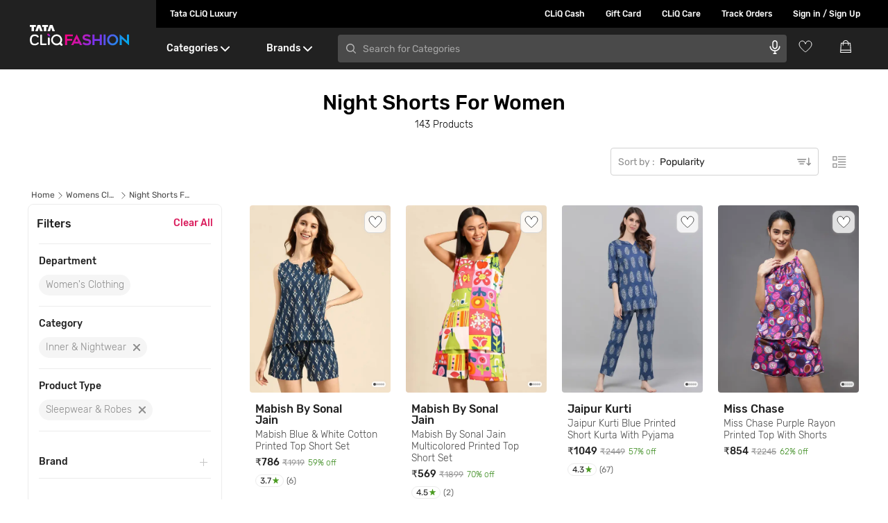

--- FILE ---
content_type: text/html; charset=utf-8
request_url: https://www.google.com/recaptcha/enterprise/anchor?ar=1&k=6Le45ZIkAAAAACF_7YiQ63eGG7ZcUYz5Z5PvxqaZ&co=aHR0cHM6Ly93d3cudGF0YWNsaXEuY29tOjQ0Mw..&hl=en&v=PoyoqOPhxBO7pBk68S4YbpHZ&size=invisible&anchor-ms=20000&execute-ms=30000&cb=njqfxgi5fin6
body_size: 48608
content:
<!DOCTYPE HTML><html dir="ltr" lang="en"><head><meta http-equiv="Content-Type" content="text/html; charset=UTF-8">
<meta http-equiv="X-UA-Compatible" content="IE=edge">
<title>reCAPTCHA</title>
<style type="text/css">
/* cyrillic-ext */
@font-face {
  font-family: 'Roboto';
  font-style: normal;
  font-weight: 400;
  font-stretch: 100%;
  src: url(//fonts.gstatic.com/s/roboto/v48/KFO7CnqEu92Fr1ME7kSn66aGLdTylUAMa3GUBHMdazTgWw.woff2) format('woff2');
  unicode-range: U+0460-052F, U+1C80-1C8A, U+20B4, U+2DE0-2DFF, U+A640-A69F, U+FE2E-FE2F;
}
/* cyrillic */
@font-face {
  font-family: 'Roboto';
  font-style: normal;
  font-weight: 400;
  font-stretch: 100%;
  src: url(//fonts.gstatic.com/s/roboto/v48/KFO7CnqEu92Fr1ME7kSn66aGLdTylUAMa3iUBHMdazTgWw.woff2) format('woff2');
  unicode-range: U+0301, U+0400-045F, U+0490-0491, U+04B0-04B1, U+2116;
}
/* greek-ext */
@font-face {
  font-family: 'Roboto';
  font-style: normal;
  font-weight: 400;
  font-stretch: 100%;
  src: url(//fonts.gstatic.com/s/roboto/v48/KFO7CnqEu92Fr1ME7kSn66aGLdTylUAMa3CUBHMdazTgWw.woff2) format('woff2');
  unicode-range: U+1F00-1FFF;
}
/* greek */
@font-face {
  font-family: 'Roboto';
  font-style: normal;
  font-weight: 400;
  font-stretch: 100%;
  src: url(//fonts.gstatic.com/s/roboto/v48/KFO7CnqEu92Fr1ME7kSn66aGLdTylUAMa3-UBHMdazTgWw.woff2) format('woff2');
  unicode-range: U+0370-0377, U+037A-037F, U+0384-038A, U+038C, U+038E-03A1, U+03A3-03FF;
}
/* math */
@font-face {
  font-family: 'Roboto';
  font-style: normal;
  font-weight: 400;
  font-stretch: 100%;
  src: url(//fonts.gstatic.com/s/roboto/v48/KFO7CnqEu92Fr1ME7kSn66aGLdTylUAMawCUBHMdazTgWw.woff2) format('woff2');
  unicode-range: U+0302-0303, U+0305, U+0307-0308, U+0310, U+0312, U+0315, U+031A, U+0326-0327, U+032C, U+032F-0330, U+0332-0333, U+0338, U+033A, U+0346, U+034D, U+0391-03A1, U+03A3-03A9, U+03B1-03C9, U+03D1, U+03D5-03D6, U+03F0-03F1, U+03F4-03F5, U+2016-2017, U+2034-2038, U+203C, U+2040, U+2043, U+2047, U+2050, U+2057, U+205F, U+2070-2071, U+2074-208E, U+2090-209C, U+20D0-20DC, U+20E1, U+20E5-20EF, U+2100-2112, U+2114-2115, U+2117-2121, U+2123-214F, U+2190, U+2192, U+2194-21AE, U+21B0-21E5, U+21F1-21F2, U+21F4-2211, U+2213-2214, U+2216-22FF, U+2308-230B, U+2310, U+2319, U+231C-2321, U+2336-237A, U+237C, U+2395, U+239B-23B7, U+23D0, U+23DC-23E1, U+2474-2475, U+25AF, U+25B3, U+25B7, U+25BD, U+25C1, U+25CA, U+25CC, U+25FB, U+266D-266F, U+27C0-27FF, U+2900-2AFF, U+2B0E-2B11, U+2B30-2B4C, U+2BFE, U+3030, U+FF5B, U+FF5D, U+1D400-1D7FF, U+1EE00-1EEFF;
}
/* symbols */
@font-face {
  font-family: 'Roboto';
  font-style: normal;
  font-weight: 400;
  font-stretch: 100%;
  src: url(//fonts.gstatic.com/s/roboto/v48/KFO7CnqEu92Fr1ME7kSn66aGLdTylUAMaxKUBHMdazTgWw.woff2) format('woff2');
  unicode-range: U+0001-000C, U+000E-001F, U+007F-009F, U+20DD-20E0, U+20E2-20E4, U+2150-218F, U+2190, U+2192, U+2194-2199, U+21AF, U+21E6-21F0, U+21F3, U+2218-2219, U+2299, U+22C4-22C6, U+2300-243F, U+2440-244A, U+2460-24FF, U+25A0-27BF, U+2800-28FF, U+2921-2922, U+2981, U+29BF, U+29EB, U+2B00-2BFF, U+4DC0-4DFF, U+FFF9-FFFB, U+10140-1018E, U+10190-1019C, U+101A0, U+101D0-101FD, U+102E0-102FB, U+10E60-10E7E, U+1D2C0-1D2D3, U+1D2E0-1D37F, U+1F000-1F0FF, U+1F100-1F1AD, U+1F1E6-1F1FF, U+1F30D-1F30F, U+1F315, U+1F31C, U+1F31E, U+1F320-1F32C, U+1F336, U+1F378, U+1F37D, U+1F382, U+1F393-1F39F, U+1F3A7-1F3A8, U+1F3AC-1F3AF, U+1F3C2, U+1F3C4-1F3C6, U+1F3CA-1F3CE, U+1F3D4-1F3E0, U+1F3ED, U+1F3F1-1F3F3, U+1F3F5-1F3F7, U+1F408, U+1F415, U+1F41F, U+1F426, U+1F43F, U+1F441-1F442, U+1F444, U+1F446-1F449, U+1F44C-1F44E, U+1F453, U+1F46A, U+1F47D, U+1F4A3, U+1F4B0, U+1F4B3, U+1F4B9, U+1F4BB, U+1F4BF, U+1F4C8-1F4CB, U+1F4D6, U+1F4DA, U+1F4DF, U+1F4E3-1F4E6, U+1F4EA-1F4ED, U+1F4F7, U+1F4F9-1F4FB, U+1F4FD-1F4FE, U+1F503, U+1F507-1F50B, U+1F50D, U+1F512-1F513, U+1F53E-1F54A, U+1F54F-1F5FA, U+1F610, U+1F650-1F67F, U+1F687, U+1F68D, U+1F691, U+1F694, U+1F698, U+1F6AD, U+1F6B2, U+1F6B9-1F6BA, U+1F6BC, U+1F6C6-1F6CF, U+1F6D3-1F6D7, U+1F6E0-1F6EA, U+1F6F0-1F6F3, U+1F6F7-1F6FC, U+1F700-1F7FF, U+1F800-1F80B, U+1F810-1F847, U+1F850-1F859, U+1F860-1F887, U+1F890-1F8AD, U+1F8B0-1F8BB, U+1F8C0-1F8C1, U+1F900-1F90B, U+1F93B, U+1F946, U+1F984, U+1F996, U+1F9E9, U+1FA00-1FA6F, U+1FA70-1FA7C, U+1FA80-1FA89, U+1FA8F-1FAC6, U+1FACE-1FADC, U+1FADF-1FAE9, U+1FAF0-1FAF8, U+1FB00-1FBFF;
}
/* vietnamese */
@font-face {
  font-family: 'Roboto';
  font-style: normal;
  font-weight: 400;
  font-stretch: 100%;
  src: url(//fonts.gstatic.com/s/roboto/v48/KFO7CnqEu92Fr1ME7kSn66aGLdTylUAMa3OUBHMdazTgWw.woff2) format('woff2');
  unicode-range: U+0102-0103, U+0110-0111, U+0128-0129, U+0168-0169, U+01A0-01A1, U+01AF-01B0, U+0300-0301, U+0303-0304, U+0308-0309, U+0323, U+0329, U+1EA0-1EF9, U+20AB;
}
/* latin-ext */
@font-face {
  font-family: 'Roboto';
  font-style: normal;
  font-weight: 400;
  font-stretch: 100%;
  src: url(//fonts.gstatic.com/s/roboto/v48/KFO7CnqEu92Fr1ME7kSn66aGLdTylUAMa3KUBHMdazTgWw.woff2) format('woff2');
  unicode-range: U+0100-02BA, U+02BD-02C5, U+02C7-02CC, U+02CE-02D7, U+02DD-02FF, U+0304, U+0308, U+0329, U+1D00-1DBF, U+1E00-1E9F, U+1EF2-1EFF, U+2020, U+20A0-20AB, U+20AD-20C0, U+2113, U+2C60-2C7F, U+A720-A7FF;
}
/* latin */
@font-face {
  font-family: 'Roboto';
  font-style: normal;
  font-weight: 400;
  font-stretch: 100%;
  src: url(//fonts.gstatic.com/s/roboto/v48/KFO7CnqEu92Fr1ME7kSn66aGLdTylUAMa3yUBHMdazQ.woff2) format('woff2');
  unicode-range: U+0000-00FF, U+0131, U+0152-0153, U+02BB-02BC, U+02C6, U+02DA, U+02DC, U+0304, U+0308, U+0329, U+2000-206F, U+20AC, U+2122, U+2191, U+2193, U+2212, U+2215, U+FEFF, U+FFFD;
}
/* cyrillic-ext */
@font-face {
  font-family: 'Roboto';
  font-style: normal;
  font-weight: 500;
  font-stretch: 100%;
  src: url(//fonts.gstatic.com/s/roboto/v48/KFO7CnqEu92Fr1ME7kSn66aGLdTylUAMa3GUBHMdazTgWw.woff2) format('woff2');
  unicode-range: U+0460-052F, U+1C80-1C8A, U+20B4, U+2DE0-2DFF, U+A640-A69F, U+FE2E-FE2F;
}
/* cyrillic */
@font-face {
  font-family: 'Roboto';
  font-style: normal;
  font-weight: 500;
  font-stretch: 100%;
  src: url(//fonts.gstatic.com/s/roboto/v48/KFO7CnqEu92Fr1ME7kSn66aGLdTylUAMa3iUBHMdazTgWw.woff2) format('woff2');
  unicode-range: U+0301, U+0400-045F, U+0490-0491, U+04B0-04B1, U+2116;
}
/* greek-ext */
@font-face {
  font-family: 'Roboto';
  font-style: normal;
  font-weight: 500;
  font-stretch: 100%;
  src: url(//fonts.gstatic.com/s/roboto/v48/KFO7CnqEu92Fr1ME7kSn66aGLdTylUAMa3CUBHMdazTgWw.woff2) format('woff2');
  unicode-range: U+1F00-1FFF;
}
/* greek */
@font-face {
  font-family: 'Roboto';
  font-style: normal;
  font-weight: 500;
  font-stretch: 100%;
  src: url(//fonts.gstatic.com/s/roboto/v48/KFO7CnqEu92Fr1ME7kSn66aGLdTylUAMa3-UBHMdazTgWw.woff2) format('woff2');
  unicode-range: U+0370-0377, U+037A-037F, U+0384-038A, U+038C, U+038E-03A1, U+03A3-03FF;
}
/* math */
@font-face {
  font-family: 'Roboto';
  font-style: normal;
  font-weight: 500;
  font-stretch: 100%;
  src: url(//fonts.gstatic.com/s/roboto/v48/KFO7CnqEu92Fr1ME7kSn66aGLdTylUAMawCUBHMdazTgWw.woff2) format('woff2');
  unicode-range: U+0302-0303, U+0305, U+0307-0308, U+0310, U+0312, U+0315, U+031A, U+0326-0327, U+032C, U+032F-0330, U+0332-0333, U+0338, U+033A, U+0346, U+034D, U+0391-03A1, U+03A3-03A9, U+03B1-03C9, U+03D1, U+03D5-03D6, U+03F0-03F1, U+03F4-03F5, U+2016-2017, U+2034-2038, U+203C, U+2040, U+2043, U+2047, U+2050, U+2057, U+205F, U+2070-2071, U+2074-208E, U+2090-209C, U+20D0-20DC, U+20E1, U+20E5-20EF, U+2100-2112, U+2114-2115, U+2117-2121, U+2123-214F, U+2190, U+2192, U+2194-21AE, U+21B0-21E5, U+21F1-21F2, U+21F4-2211, U+2213-2214, U+2216-22FF, U+2308-230B, U+2310, U+2319, U+231C-2321, U+2336-237A, U+237C, U+2395, U+239B-23B7, U+23D0, U+23DC-23E1, U+2474-2475, U+25AF, U+25B3, U+25B7, U+25BD, U+25C1, U+25CA, U+25CC, U+25FB, U+266D-266F, U+27C0-27FF, U+2900-2AFF, U+2B0E-2B11, U+2B30-2B4C, U+2BFE, U+3030, U+FF5B, U+FF5D, U+1D400-1D7FF, U+1EE00-1EEFF;
}
/* symbols */
@font-face {
  font-family: 'Roboto';
  font-style: normal;
  font-weight: 500;
  font-stretch: 100%;
  src: url(//fonts.gstatic.com/s/roboto/v48/KFO7CnqEu92Fr1ME7kSn66aGLdTylUAMaxKUBHMdazTgWw.woff2) format('woff2');
  unicode-range: U+0001-000C, U+000E-001F, U+007F-009F, U+20DD-20E0, U+20E2-20E4, U+2150-218F, U+2190, U+2192, U+2194-2199, U+21AF, U+21E6-21F0, U+21F3, U+2218-2219, U+2299, U+22C4-22C6, U+2300-243F, U+2440-244A, U+2460-24FF, U+25A0-27BF, U+2800-28FF, U+2921-2922, U+2981, U+29BF, U+29EB, U+2B00-2BFF, U+4DC0-4DFF, U+FFF9-FFFB, U+10140-1018E, U+10190-1019C, U+101A0, U+101D0-101FD, U+102E0-102FB, U+10E60-10E7E, U+1D2C0-1D2D3, U+1D2E0-1D37F, U+1F000-1F0FF, U+1F100-1F1AD, U+1F1E6-1F1FF, U+1F30D-1F30F, U+1F315, U+1F31C, U+1F31E, U+1F320-1F32C, U+1F336, U+1F378, U+1F37D, U+1F382, U+1F393-1F39F, U+1F3A7-1F3A8, U+1F3AC-1F3AF, U+1F3C2, U+1F3C4-1F3C6, U+1F3CA-1F3CE, U+1F3D4-1F3E0, U+1F3ED, U+1F3F1-1F3F3, U+1F3F5-1F3F7, U+1F408, U+1F415, U+1F41F, U+1F426, U+1F43F, U+1F441-1F442, U+1F444, U+1F446-1F449, U+1F44C-1F44E, U+1F453, U+1F46A, U+1F47D, U+1F4A3, U+1F4B0, U+1F4B3, U+1F4B9, U+1F4BB, U+1F4BF, U+1F4C8-1F4CB, U+1F4D6, U+1F4DA, U+1F4DF, U+1F4E3-1F4E6, U+1F4EA-1F4ED, U+1F4F7, U+1F4F9-1F4FB, U+1F4FD-1F4FE, U+1F503, U+1F507-1F50B, U+1F50D, U+1F512-1F513, U+1F53E-1F54A, U+1F54F-1F5FA, U+1F610, U+1F650-1F67F, U+1F687, U+1F68D, U+1F691, U+1F694, U+1F698, U+1F6AD, U+1F6B2, U+1F6B9-1F6BA, U+1F6BC, U+1F6C6-1F6CF, U+1F6D3-1F6D7, U+1F6E0-1F6EA, U+1F6F0-1F6F3, U+1F6F7-1F6FC, U+1F700-1F7FF, U+1F800-1F80B, U+1F810-1F847, U+1F850-1F859, U+1F860-1F887, U+1F890-1F8AD, U+1F8B0-1F8BB, U+1F8C0-1F8C1, U+1F900-1F90B, U+1F93B, U+1F946, U+1F984, U+1F996, U+1F9E9, U+1FA00-1FA6F, U+1FA70-1FA7C, U+1FA80-1FA89, U+1FA8F-1FAC6, U+1FACE-1FADC, U+1FADF-1FAE9, U+1FAF0-1FAF8, U+1FB00-1FBFF;
}
/* vietnamese */
@font-face {
  font-family: 'Roboto';
  font-style: normal;
  font-weight: 500;
  font-stretch: 100%;
  src: url(//fonts.gstatic.com/s/roboto/v48/KFO7CnqEu92Fr1ME7kSn66aGLdTylUAMa3OUBHMdazTgWw.woff2) format('woff2');
  unicode-range: U+0102-0103, U+0110-0111, U+0128-0129, U+0168-0169, U+01A0-01A1, U+01AF-01B0, U+0300-0301, U+0303-0304, U+0308-0309, U+0323, U+0329, U+1EA0-1EF9, U+20AB;
}
/* latin-ext */
@font-face {
  font-family: 'Roboto';
  font-style: normal;
  font-weight: 500;
  font-stretch: 100%;
  src: url(//fonts.gstatic.com/s/roboto/v48/KFO7CnqEu92Fr1ME7kSn66aGLdTylUAMa3KUBHMdazTgWw.woff2) format('woff2');
  unicode-range: U+0100-02BA, U+02BD-02C5, U+02C7-02CC, U+02CE-02D7, U+02DD-02FF, U+0304, U+0308, U+0329, U+1D00-1DBF, U+1E00-1E9F, U+1EF2-1EFF, U+2020, U+20A0-20AB, U+20AD-20C0, U+2113, U+2C60-2C7F, U+A720-A7FF;
}
/* latin */
@font-face {
  font-family: 'Roboto';
  font-style: normal;
  font-weight: 500;
  font-stretch: 100%;
  src: url(//fonts.gstatic.com/s/roboto/v48/KFO7CnqEu92Fr1ME7kSn66aGLdTylUAMa3yUBHMdazQ.woff2) format('woff2');
  unicode-range: U+0000-00FF, U+0131, U+0152-0153, U+02BB-02BC, U+02C6, U+02DA, U+02DC, U+0304, U+0308, U+0329, U+2000-206F, U+20AC, U+2122, U+2191, U+2193, U+2212, U+2215, U+FEFF, U+FFFD;
}
/* cyrillic-ext */
@font-face {
  font-family: 'Roboto';
  font-style: normal;
  font-weight: 900;
  font-stretch: 100%;
  src: url(//fonts.gstatic.com/s/roboto/v48/KFO7CnqEu92Fr1ME7kSn66aGLdTylUAMa3GUBHMdazTgWw.woff2) format('woff2');
  unicode-range: U+0460-052F, U+1C80-1C8A, U+20B4, U+2DE0-2DFF, U+A640-A69F, U+FE2E-FE2F;
}
/* cyrillic */
@font-face {
  font-family: 'Roboto';
  font-style: normal;
  font-weight: 900;
  font-stretch: 100%;
  src: url(//fonts.gstatic.com/s/roboto/v48/KFO7CnqEu92Fr1ME7kSn66aGLdTylUAMa3iUBHMdazTgWw.woff2) format('woff2');
  unicode-range: U+0301, U+0400-045F, U+0490-0491, U+04B0-04B1, U+2116;
}
/* greek-ext */
@font-face {
  font-family: 'Roboto';
  font-style: normal;
  font-weight: 900;
  font-stretch: 100%;
  src: url(//fonts.gstatic.com/s/roboto/v48/KFO7CnqEu92Fr1ME7kSn66aGLdTylUAMa3CUBHMdazTgWw.woff2) format('woff2');
  unicode-range: U+1F00-1FFF;
}
/* greek */
@font-face {
  font-family: 'Roboto';
  font-style: normal;
  font-weight: 900;
  font-stretch: 100%;
  src: url(//fonts.gstatic.com/s/roboto/v48/KFO7CnqEu92Fr1ME7kSn66aGLdTylUAMa3-UBHMdazTgWw.woff2) format('woff2');
  unicode-range: U+0370-0377, U+037A-037F, U+0384-038A, U+038C, U+038E-03A1, U+03A3-03FF;
}
/* math */
@font-face {
  font-family: 'Roboto';
  font-style: normal;
  font-weight: 900;
  font-stretch: 100%;
  src: url(//fonts.gstatic.com/s/roboto/v48/KFO7CnqEu92Fr1ME7kSn66aGLdTylUAMawCUBHMdazTgWw.woff2) format('woff2');
  unicode-range: U+0302-0303, U+0305, U+0307-0308, U+0310, U+0312, U+0315, U+031A, U+0326-0327, U+032C, U+032F-0330, U+0332-0333, U+0338, U+033A, U+0346, U+034D, U+0391-03A1, U+03A3-03A9, U+03B1-03C9, U+03D1, U+03D5-03D6, U+03F0-03F1, U+03F4-03F5, U+2016-2017, U+2034-2038, U+203C, U+2040, U+2043, U+2047, U+2050, U+2057, U+205F, U+2070-2071, U+2074-208E, U+2090-209C, U+20D0-20DC, U+20E1, U+20E5-20EF, U+2100-2112, U+2114-2115, U+2117-2121, U+2123-214F, U+2190, U+2192, U+2194-21AE, U+21B0-21E5, U+21F1-21F2, U+21F4-2211, U+2213-2214, U+2216-22FF, U+2308-230B, U+2310, U+2319, U+231C-2321, U+2336-237A, U+237C, U+2395, U+239B-23B7, U+23D0, U+23DC-23E1, U+2474-2475, U+25AF, U+25B3, U+25B7, U+25BD, U+25C1, U+25CA, U+25CC, U+25FB, U+266D-266F, U+27C0-27FF, U+2900-2AFF, U+2B0E-2B11, U+2B30-2B4C, U+2BFE, U+3030, U+FF5B, U+FF5D, U+1D400-1D7FF, U+1EE00-1EEFF;
}
/* symbols */
@font-face {
  font-family: 'Roboto';
  font-style: normal;
  font-weight: 900;
  font-stretch: 100%;
  src: url(//fonts.gstatic.com/s/roboto/v48/KFO7CnqEu92Fr1ME7kSn66aGLdTylUAMaxKUBHMdazTgWw.woff2) format('woff2');
  unicode-range: U+0001-000C, U+000E-001F, U+007F-009F, U+20DD-20E0, U+20E2-20E4, U+2150-218F, U+2190, U+2192, U+2194-2199, U+21AF, U+21E6-21F0, U+21F3, U+2218-2219, U+2299, U+22C4-22C6, U+2300-243F, U+2440-244A, U+2460-24FF, U+25A0-27BF, U+2800-28FF, U+2921-2922, U+2981, U+29BF, U+29EB, U+2B00-2BFF, U+4DC0-4DFF, U+FFF9-FFFB, U+10140-1018E, U+10190-1019C, U+101A0, U+101D0-101FD, U+102E0-102FB, U+10E60-10E7E, U+1D2C0-1D2D3, U+1D2E0-1D37F, U+1F000-1F0FF, U+1F100-1F1AD, U+1F1E6-1F1FF, U+1F30D-1F30F, U+1F315, U+1F31C, U+1F31E, U+1F320-1F32C, U+1F336, U+1F378, U+1F37D, U+1F382, U+1F393-1F39F, U+1F3A7-1F3A8, U+1F3AC-1F3AF, U+1F3C2, U+1F3C4-1F3C6, U+1F3CA-1F3CE, U+1F3D4-1F3E0, U+1F3ED, U+1F3F1-1F3F3, U+1F3F5-1F3F7, U+1F408, U+1F415, U+1F41F, U+1F426, U+1F43F, U+1F441-1F442, U+1F444, U+1F446-1F449, U+1F44C-1F44E, U+1F453, U+1F46A, U+1F47D, U+1F4A3, U+1F4B0, U+1F4B3, U+1F4B9, U+1F4BB, U+1F4BF, U+1F4C8-1F4CB, U+1F4D6, U+1F4DA, U+1F4DF, U+1F4E3-1F4E6, U+1F4EA-1F4ED, U+1F4F7, U+1F4F9-1F4FB, U+1F4FD-1F4FE, U+1F503, U+1F507-1F50B, U+1F50D, U+1F512-1F513, U+1F53E-1F54A, U+1F54F-1F5FA, U+1F610, U+1F650-1F67F, U+1F687, U+1F68D, U+1F691, U+1F694, U+1F698, U+1F6AD, U+1F6B2, U+1F6B9-1F6BA, U+1F6BC, U+1F6C6-1F6CF, U+1F6D3-1F6D7, U+1F6E0-1F6EA, U+1F6F0-1F6F3, U+1F6F7-1F6FC, U+1F700-1F7FF, U+1F800-1F80B, U+1F810-1F847, U+1F850-1F859, U+1F860-1F887, U+1F890-1F8AD, U+1F8B0-1F8BB, U+1F8C0-1F8C1, U+1F900-1F90B, U+1F93B, U+1F946, U+1F984, U+1F996, U+1F9E9, U+1FA00-1FA6F, U+1FA70-1FA7C, U+1FA80-1FA89, U+1FA8F-1FAC6, U+1FACE-1FADC, U+1FADF-1FAE9, U+1FAF0-1FAF8, U+1FB00-1FBFF;
}
/* vietnamese */
@font-face {
  font-family: 'Roboto';
  font-style: normal;
  font-weight: 900;
  font-stretch: 100%;
  src: url(//fonts.gstatic.com/s/roboto/v48/KFO7CnqEu92Fr1ME7kSn66aGLdTylUAMa3OUBHMdazTgWw.woff2) format('woff2');
  unicode-range: U+0102-0103, U+0110-0111, U+0128-0129, U+0168-0169, U+01A0-01A1, U+01AF-01B0, U+0300-0301, U+0303-0304, U+0308-0309, U+0323, U+0329, U+1EA0-1EF9, U+20AB;
}
/* latin-ext */
@font-face {
  font-family: 'Roboto';
  font-style: normal;
  font-weight: 900;
  font-stretch: 100%;
  src: url(//fonts.gstatic.com/s/roboto/v48/KFO7CnqEu92Fr1ME7kSn66aGLdTylUAMa3KUBHMdazTgWw.woff2) format('woff2');
  unicode-range: U+0100-02BA, U+02BD-02C5, U+02C7-02CC, U+02CE-02D7, U+02DD-02FF, U+0304, U+0308, U+0329, U+1D00-1DBF, U+1E00-1E9F, U+1EF2-1EFF, U+2020, U+20A0-20AB, U+20AD-20C0, U+2113, U+2C60-2C7F, U+A720-A7FF;
}
/* latin */
@font-face {
  font-family: 'Roboto';
  font-style: normal;
  font-weight: 900;
  font-stretch: 100%;
  src: url(//fonts.gstatic.com/s/roboto/v48/KFO7CnqEu92Fr1ME7kSn66aGLdTylUAMa3yUBHMdazQ.woff2) format('woff2');
  unicode-range: U+0000-00FF, U+0131, U+0152-0153, U+02BB-02BC, U+02C6, U+02DA, U+02DC, U+0304, U+0308, U+0329, U+2000-206F, U+20AC, U+2122, U+2191, U+2193, U+2212, U+2215, U+FEFF, U+FFFD;
}

</style>
<link rel="stylesheet" type="text/css" href="https://www.gstatic.com/recaptcha/releases/PoyoqOPhxBO7pBk68S4YbpHZ/styles__ltr.css">
<script nonce="wDE5QENxWCw25k8kBT3bRg" type="text/javascript">window['__recaptcha_api'] = 'https://www.google.com/recaptcha/enterprise/';</script>
<script type="text/javascript" src="https://www.gstatic.com/recaptcha/releases/PoyoqOPhxBO7pBk68S4YbpHZ/recaptcha__en.js" nonce="wDE5QENxWCw25k8kBT3bRg">
      
    </script></head>
<body><div id="rc-anchor-alert" class="rc-anchor-alert"></div>
<input type="hidden" id="recaptcha-token" value="[base64]">
<script type="text/javascript" nonce="wDE5QENxWCw25k8kBT3bRg">
      recaptcha.anchor.Main.init("[\x22ainput\x22,[\x22bgdata\x22,\x22\x22,\[base64]/[base64]/[base64]/[base64]/[base64]/UltsKytdPUU6KEU8MjA0OD9SW2wrK109RT4+NnwxOTI6KChFJjY0NTEyKT09NTUyOTYmJk0rMTxjLmxlbmd0aCYmKGMuY2hhckNvZGVBdChNKzEpJjY0NTEyKT09NTYzMjA/[base64]/[base64]/[base64]/[base64]/[base64]/[base64]/[base64]\x22,\[base64]\\u003d\x22,\[base64]/Cq17CtWDDlVzCssOLwpUUw7lpwr/CkMOrfMO8ZDTCtsKMwrYPw79iw6dbw4Nfw5Qkwqduw4QtI2ZHw6kcL3UaZDHCsWoSw4vDicK3w53CtsKARMO/IsOuw6NFwrx9e1rCmSYbOHQfwobDgCEDw6zDqMKJw7w+VhtFwp7CkcKtUn/[base64]/[base64]/YMOiEGB+J8K+w4rDuXZ+wo4mAEfDq0BCw67Cl3jDhcKIHBhlw7nCo3lMwrXClAVbbXTDrArCjDnCnMOLwqjDg8OFb3DDsTvDlMOIDw9Tw5vCpnFCwrsxSMKmPsOQbgh0wrl5YsKVBlADwrkCwrnDncKlEsOMYwnCnArCiV/[base64]/[base64]/woPChMKzwr7CkMK/UxfCncKgQsKIw6cUXGkdGTbCp8K/w5HDosK5wrHDtDNfLl1xaBLDgcK1ZMOAbMKKw4bDj8OwwqFHXcOdaMKFwpbDmMObwojCtDo/FMKkMjE+EMK/w68oU8KkTcKvwo/CrMK9fwtBAF7DiMOXV8KzOnAXdFbDlMOqJ2JPFEoRwoxaw7swM8OmwrJuw53DgwxKT2TCksKLw5URwosYdAoqw5TDosKzPcKVbxDCpcO1w5jCt8Kcw6fDnsKtwrrCpS7Dr8K+wrMYwo/[base64]/[base64]/Dj8OFZTbChsOsY2/Cs04YEMKfaMOrwpHCqMKCwrLCiXvDssKvwrh7WsORwohywpTCtHXCnT7Dq8KpNzDCuBrCqsO7BlzDjsOVw5PCnGlvDMOSRi/DpsKCY8OTUsKPw701wrdLwo3ClMKUwq/[base64]/DscKlCsOxwrbDsj1Lwok/HAHDusOTcsOEDcKESsKNw4/CmExzw4rCoMK3wpZnw5fCokvDgsKoaMOew4hUwrXCswDCh11ZaU/CmcKvw7YQV2fCmk/DicKBWHHDtSg0ATbDvArCh8OSw4AXeixbIsOcw6vCnTZwwoLChMOBw7Qyw7lUw60OwqgQH8KrwpXDicO9w4MoRQpMXcK8T3zCh8KwEMOow5szw48Jw4YOSUkiwrPCocORw6bDglcvwoR/wph8w4RwwpLCtB7CuSrDscKFdgfCqsO2UkvCn8K5N2TDicONNH93Jldqwq/DtwAdwpY8w5how51dw4NKbXfCkVcLV8Opw7rCt8OpSsKxTQzDnlkxw6UCw4zCqMOeQW5xw7HDuMKSEW3Dt8KJw4XCpEzDusKNwoUYOMOJwpZLRX/DkcKbw4DCiSbCuyHDu8OwLEPChsO2Q3DDhcKHw6sow4LCsxFDw6bCl03DvyjChsOXw4TDjXAMw7zDvMOawofDjXbCmsKFw4vDnsOxUcK0PiszOcOHWmp3MEF6w5Alw4nDsRzCh0/[base64]/wqvDii1Cw4nDhMKzw7/CgMKtw6c6NwNLWcO7ccKKw7rCm8KMBRjDiMK1w6oiX8Odwo1bw4wqw4vDu8OWKcOpGmJpVsKnaAfCtMK5InpLwrUXwr9yf8OPXsKSWBVSw7IVw6zCiMOCZSPDgcKTwqHDpnEWXcOqZ0g/MsOJCBTDk8O7X8KEIMOvMQvCnXfCnsKURw0nbyItwp8zbiNww63CngjCsgnDthPDjAEqPMO6MU4iw5xKwofDm8Kaw6jChsOsQngPwq3DphJmwowOHWsFdB7ChEPCjDrDtcKJwqkgw7XChMKAw7RHQB9/asK7w5TCjgzCqn3Ch8O4ZMK2wpfCpCDCoMOlJsKRw4o1HR0GUMOFw6kPBhDDtMK+F8Kdw4PDpXEzWwLDsDgpwoBpw7PDrhPCqjoCwr/DqcKVw6AiwprCv0MyIsO/[base64]/Cq8O1Qy9Uw78GwpnDlhnChhzDkBfCvcOTw5PCoMKwY8KAw4NiJ8Kuw5VRwoQybsOkESjDiBsgwoHDucKFw6PDqEXDmVbCiTRNG8OAXcKMDyPDgcKew49Gw418VDbCtg7ChsK3wrrChMOewrvDhMK/wrLCmkzDphcsCS/[base64]/GsKGw6rDpk4bFcKawqs1b3dsU8O9wotAPwNwwrEIwqxywp/DjMKww4xPw4Vlw43ClAh8fMKZwqLCvcKlw5LCjArCssKJHVo/w4UVKsKEw7NzJE/DlW/CsU8rwpfDlArDmH7CqcKuTMKLwr9yworCo1DCvyfDi8KPOQjDiMOKWsKUw6fDqHJzClrCjMO6R1bCgFxCw6fCoMKvT1/ChMOBwrwWw7U3FsKDOcKvXEnCh37CqBwQw4d8OHDChMK5w7/CmMOhw5DCncOfw40FwpxnwqbCksOuwp7CncOTwrozw7PCtz7CrUVww5/DlcKXw5LDjMKswofCh8K7VEjCuMK2JFUYMsO3J8KuGlbCosKxw4Qcw5rChcOmw4zDnEhjFcKVFcKTw6/CiMKvaj/ChjFmw7LDp8KEwqLDrsK2wqkewoA2wqbCgcKRw7LCkMKiWcKjXDLDgcKAVcKMT07DmsKHCBrCtsOPXkLCssKATMOLaMOHwr0Uw5Qrw6A2wr/Dp2rCgcKQSsOvwq/DkFDCnzc6NVbCv3kjKnXDhhjDjW3DqjPDtMKlw4VXw6HCmcOcwoMMw6YcXGsOwrkoFMOSXMOrOsKYwpwDw6ogw7nCphLCrsKAX8Khw5bCncO7w6UgZl7Ct3vCi8KgwqLDswkgdAF5woN2KMK9w6NgesOSwoxmwpp3fcOzP1JCwr/[base64]/DpXHDvsO0wrDDs3pdDSrDgcKwE3LDjCx7HybDjsOawrbDnMONwo/DvzfClsKabELCp8KRwplJw7PDpHs0w5wIHcK1dcKQwpPDocOyaG44w5DDu1BPdhZFPsK5w6poMMOrwrHCvQnDmRF6KsOIHBLDosOHw4/DqMOswq/DtxoHXh4SHgAiGMOlw757cyPDmcKGIMOaeTrCkU3DoxjCmcKjw7bDuwjCqMKRwqXCi8K9NcOBZsK3PU/DuT0YNsKUwpPDk8Ozw5vCm8KOwqAow75qw7DDkMOiXsK2wonCrkLCisOdd1/Ds8OiwqA7GlnCu8KCCsOWHsK/[base64]/[base64]/[base64]/DuMKwYlDCoDnCnEsTTkJvW8OkwrPCtWlja0rCpcKEX8OOGMOlTT48YV0wKQfCpTfDq8K4w7XDnsK0wotPwqbDqV/CqljCnDLCrcOOw4HCgcO8wrtswrYgOCMLb1YPw53DhkHDpXbCjCHCnsKGMj1kV1Vqwp0CwqpPWsKRw5h4RXXCssKkw6/CisKmdcO8bcOAwrLCjMKiwoHCkCnCrcOuwovDn8K/BmkGwqHCqMO2w73DsSthw5LDuMKaw4XCqygPw6JDG8KoUGLCpcKew588acOOD3/DpFVUJXp3SsKWw7h4NgHDo3vCnipMNEh4YWTDh8OIwqzCoXDCrgkPdx9TwokOOSs7woLCp8Kvwpofw5Mhw7TDicKxwoonw5k+woHDjBPCvz3CjcKCwo/DiibCiCDDvMOXwpszwq1swrN3FsOCwrTDhA8aBsKJw5YyLsO5FsK6McK/ahIsOsKHJcOTYW4bUjNnw4FkwoHDrn0/[base64]/Dl8OsHMOVwoMmw7jDrXXDtwnDpS55YnFhPcOjEU5mwqrDtXRONsKOw4dKWWDDmWBJw64ww5NzNzTDhWJxw4DDvsOFw4EoHcKlw7kmSjDDjiwMA11Hwq7CtsKjWX0qwo/CrMKywoTCvsOFC8KJwrjDssOLw5JOw7/[base64]/CocOzTRIhw7N9w6YEwpghHcKuw6xpJMK7wrXCpsKNXcKoXRZCwqrCvsKKPzpQPnPCgcOxw5rCnnjCkRLCqsKFLTfDk8OGw5vCqQ4/UsOtwqk/[base64]/wpzDrsOFw6vDnMKYHMOLPS0hMcKOB1AcZMKfw5DCjSjCicO/[base64]/[base64]/Dp8Oow48oSzbCv1LCv1wBwrJoV8OZNMKIHGLDqsKywptYwrdjaGnCkErCucO/GhZyBC8mMGDCu8KAwop5worCkMKIw5JqDXoealxLWMKgN8ORw6NadMKIw4cVwqlIwrvDqifDozLCosKeWm8Aw4XCr3hwwo7Cg8Kbw4oawrICOMKuw790JsKYwr8Cw67Di8KRQMOLw5fCg8OObsKyU8K8WcOhahnCtAnChQlfw6/DpShmNm/CuMOpLcOrw4BmwrAEKcOMwoXDtcKkTV/Cv21ZwqnDsSvDvlkrw654w5LClXcOZhwew7HDvFlVwqbDgMO5w4cuwpZGw5XDgsOvMxozEVXDnn1TBcO8IsOnMGfCisOXH2RawoLCg8OzwqjCmSTDncKlRwMwwo9cw4DCpFLCosKhw7/CnsKWw6XDuMOuw6AxWMKyJyVDw50VDWJJw7BnwpLCvsKfwrAwI8KJKMKCCcKYCWzDlUfDiEB5w4jCrcOmcwg7V2vDgzVhAELCkcK1QmrDsXnDmHbCuSkQw4B5UBzCm8OyG8Kuw5XCt8KJw77Cjk8BL8KlVB/DgsK7w7fCmXHCihzCrcOvQcOJb8Kbw6sGwpLCrig9RX5+wrpAwpZAfXJydwViwpM/wrxiw5/Dv0gRX3PCh8O3w7pSw5YHw4fCkMK+wqTDqcKRSMOKbQB2w5hzwqEkw58pw5caw5jDojvCv1HChsOdw6g7aEJhw7jDl8K+c8OuAVw/[base64]/DqRzDv8O8DsOrZh/DncK4w4UzACVPw7bCgMKKVwDClhtiw5rDjMKfwonCrsKxQsK1UW5VYjRywrwMw6Fgw6NRwqrCsmLDsXnDmwtvw6/CiUo6w6pRbGpxw5TCuBXDvMK8IzFjIWfDqUPCvcKtKHrClMOmw5dIF0EYwq5HCMKNVsO/w5Bew6gJF8OyZ8Odwr9mwp/CmVXCrMKcwoAJdMKRw7MNUGPCvi9lMMOAC8O4AMKPAsK5Q0PCsj3Dt0nClWjDkivCg8Ojw75Tw6NlwqrCncOaw7zDlSg5w4EAPMOKwpvCkMOsw5HCjiIQQMK7csOow4oPJTzDocOHwqkfCMKKb8OoNm7Du8Kkw7Q5TE5MWSjChjzDvcKXHgPDknRdw6DCr2HDtj/DiMOqDG3DgELDtMOEVWkGwqIBw70BZMOXSFdIw63Cl3LCmcKIFUvChXPCtG4Fwq7Dh0vDkcKiwo7CojsdTMKQf8KSw5tfYsKJw7s7c8Kfwp7CuwYgbSMgDUzDhA9pwqQif0I8XzUew7sIwpvDqB1vCMKRdiPCkjjCtELCtMKXMMOmwrl6Qz5ZwrIFeQ5mF8O/CHQzwoPCtiV7wo5FccKlCTMwI8OFw5fDnMOgwqnCncO2RsOwwoBaYsKVw5fCp8K3wpfDkUwMWQHDjR0gwpvCs1vDghgSwrUNGMOawrnDt8Ogw4fClMOTDVzDmyIlw6zDvMOhNsOYw5osw67Dn2/DqA3Dp0fCp3FHWsOScwnDqQ93w4jDqnw/wrpYw59tN2fDvsKrB8KzaMOcC8OXVMKYMcOfUDV3F8KBVMKyUEVXw67Cgw3Ci3zCvzHCklXDjG1+w7AxPcOQSF4JwoXDgTNzFhjCr1kvwqDDsWvDj8K+wrrCpFwWw6bCoBlKwoTCoMO2wqLDu8KpNk7CqMKoNjcWwoouwodrwo/Dp2bDrwrDqX56WcKKw7AvUMKSwo4MX0HDmsOuPRllccK3wo/DlA/CuHQaFnMow4LCrsO2ScO4w65Qwp5GwpoNw5tIUMKmwrPCqMOJD3zDt8O9woLDh8O+FHXCo8KpwqLCtFXDrj/DrcOnGx0kWsKPw7JGw5rDtUbDkcOdU8KRUR3DnWPDgMKxJsKcKUgUw4scbcKWwqwqI8OAKwIJwr7ClcOywppcwok7cFPDq10/w7rDvcK1wrHDtMKpw7REOBPCn8KCJV47wovDtsK0LB0xJcOtwr/CgDDDjcOlVkgYwq/CoMKJOsO2a2TCnMObw63DuMKQw7bDqUItw7c8fDFMw5lhCFQSM1XDl8ONC2vCslXCp0LDjcOjLErCgMKYHB3CtlbCh1R2LMKUwq/[base64]/[base64]/Di8K9EcOHw6/DhMKRwobDgHI/Pk9zw6XCvyTCk3s1w7cENGtKwqgBccOswrEhwpTDj8KdOMKDPnReQ1vCnsOJMy8DS8KmwohsJsOMw63Dunche8K4Y8OLw7vDlx7CvcOWw5V9HMOWw57DuClewo3CtMK0woQ1BSNddMOFUxTCuXwawpU5w4bCmyjCvSPDrMO8w4oJw6zDhWrChsKKw7LClj/[base64]/DrnrDk8K9ICDDvmAowrzClcOvwrMzw6HCgMO2wqfDszLDl0k6VnnCohohLcKkbMOGw5swdcKRbsOHQVw5w5HDtsO8Rj/[base64]/[base64]/[base64]/Ci8KawpbDomjDnBLDkAEsw69wHsO7WMOWwoPCpTHCjMOvw4Z2QsKLwr/[base64]/ChbCm3/CpsOww4bCnXDDkcKmF8OEw5/[base64]/CpTbCr8KkXA5+w6BqwpQsw4/DocObcXFWwpBzw59ofMKxBsOERcOHAncwCcOsOGvDm8OLVcK1cR9Zw4/DgsO0wpvDgMKhHX5Yw5kRBTrDr0bDlcO4DMKrwrbChTXDhMO6w7R2w6I1wpRrwqNuw4jCohM9w6EfdDJYwprDtsOkw5/[base64]/CrUjChsOWNizDgn/Cn8OQNmF5w6p8w5jDs8OOw5xlEiDCmsONGUtyEE8hJ8OuwrtJwq9hACtGw4tgwoPCiMOlw6XDisOQwp9WasKjw6ROw63DqsOww5N4YcOXHi7DsMOmwqxGNsKxw4jCgsKeWcODw656w5Rpw7FzwrDDj8KewqAGwprCki7DnE54w7fDgmvDqjRpcjXCs2/[base64]/DusKmw6x/ccKKw6t1f8OsL8OfBQrClsOdHMOUUsOUwoocbcKwwp/Dt0ZTwr40VRsRCMOqUQzCrnMJF8OlZMOHw6nCpwvCrVnDs0U9w5PCqEVswqTCrAJlIj/DmMKMw784w6NyPh/CrWpfwrPCklIkUkzDm8Ocw7bDmD0SYcKuw7REw4TDhMOCw5LDicOSAsO1w6U2AsKpW8KCZMKeJFolw7LCucO4CMOifz9xVcOQJzfDjsOnw6IgQDLDhlfClxXCo8Ohw5LDhyfClwTClsOiwqQOw7NZwpkfwrzCucKSwq/CnR5xw6x7RlTDgMKTwqxAd1wjVEtpUGHDkMKGfQsCGSp+Y8O5GsOkEcK7WzrCgMOBDSzDpsKPAcKdw6DDtjZJDTE6wog/YcOXwrHCkRVKD8K4agTDhcOIwr95wqs5DMO3AhXCvTLDlj9ow4l5w5HDqcK8w4/[base64]/DiVYdwqZAYMKLw588wr57w700PsKWw4zCnMKzw7BBUFjDscOyI3AqKsKtbMOINCvDqcO7EsKtBhh/YsKJdmrChcOAw63DnMOzDAXDmsOqw4fDncK0Jgo9wobCjXDCsXwZw4AnIMKJw7sswrMXR8KVwovClhDCuQcjwrfCpsKFBXHDr8OEw6MVDsK6MjzDj33Di8O/w6rDmCvDmMKDXwnCmRfDhw51ccKLw6Aow787w6sFwopzwqt+Xn91MHxmXcKfw4jCicKZfFLDukDCiMOrw59pw6PDk8KtNj/CpH9SI8OmLcOZAAPDsiRzYMOjMErCikfDpFQMwoJmdmfDoTBWw4c2XBTDpWrDrsOPSxTDvA3DnWDDn8ObPFIXM2k6wrZRwr81wrB1Tg5dw7zCr8K0w7PDvTUVwqI2wqXDkMOuwrQSw7bDvcOqVSErwplRTBZSwrrChG07T8O/wqjChVFPblTDtU9tw73CoGlNw4/CjcKvUS1hXzDDjDbCkhIOZg5Bw7hcwoAnHMOrwp/[base64]/DpsKBwqrCu8OzRsOaXcOkeWhPw61Aw7zCoU3DssOGKsO6w4t2w6PDiAZicyXDmz7CoSRuwrbDpDU7CgnDu8KHcxxgw6psZMKtMnTCth9UJ8OGw5FKw6rDvMKcbzLCicKqwo1vFsOoemvDkjE3wp9dw51/[base64]/[base64]/CvBk6fcKRw5TDj8Oew6dyw7IQNcKSw7xrFDfDmBxuNMONJ8K9TBMcw4hCdsOIUsKfwqTCksKowplYTh/CicOzwoXCjhPCvSrDq8OmS8Kawq7DrTrDqSfDoTfDhFoYw6g1dMOTw5TClMOUw74qwqvDnsOpQgxSw4IuasK6QDtAwrkMwrrCpXR4L13Cp2rCrMKpw4h4b8O8wqw+w4ISw6XDqcOeNWkHw6jCkU5BLsKzfcKRbcOrwp/[base64]/V8ObU8K6w4UHLcKJwpMRORzDt8Kzwp3CmWFLw5DDvyzDggnCojMOB2xvw7HCm1bChsKnecOOwrw4I8KAG8OSwobClWNZbVoZCMKfw58Cw71NwrhQw47DtEPCvMOLw741wo3DgmRNwopHTsODZHTCmMKAwoLDtwXCgcKxwr/CsgFgwqJgwpMSwp8rw60EN8ORDF7DpUHCqsOWfnjCtsKpwoLCo8O1Gy9Jw7jDmgF1Ri7Dn2rDkk85wqkwwpLDi8OeDDBMwrwJe8KEOFHDsFBjbcKjwqPDowPCssKgwrVUBFTCqEQqEGXCiQUdw7nCmGhHw5PCi8KyYGvClcOxw73DsD5jAU45w4MJBGvCgmg/wofDi8Kxwq7DthbDu8O9NDPDiA/Dhwp2PhZjw7kmeMK+DsKUwpjCgwTDlGzDkFcmdXtEw6EuGMKKwqxDw6srYQtBE8O+dVzCscOtYEUgwq3DsXnCsm/DnyvCq2p3Qm4pw7pEwqPDqCLCpVvDlsOpwqAcwrHCmlk2OAJXwpvChXcWUmJrHD/Cs8OGw5IXwrE6w4MwD8KJIsOlw58NwpNofnHDrsOvw51Ew7vCgxI5woUuZsOvwp3DhcKHQ8OgFX7DocKSw5vDoiV8D0k+wo0vMcKxBMKGdRXCjMOrw4fCjsOmCMOVBXMBO2NowoHDqCMzw6fDgWnCg3URwq/CicOuw5PDmzfDk8KxW1YGOcKAw4rDpXtxwo/[base64]/CjDYhwocHw67DjcOXXF4cBCTCmMOEwpfDhMKqF8O3CsOxNsK6JsOYScOFfz7ClDUAIcKbwo7Do8KgwoDCkz8UK8Kow4fDiMOdbwwGw4jDiMOkNQDCs20lCCLCmi8HacOYICjDtRA1b33CmsKTVBjCnn4+woJdG8OlZcK/w5PDvMOZwoBTwpHCqCbCmcKXwpvCsjwBw6LCp8Kbwpsfw61iAcObwpUZO8KFFWktwo7DhMKTw6RDw5JJwpzDlMOecsODP8K1A8KBX8OAw58IKlPDu3DCsMOKwoQJScK/ccKzLQTDt8KUwrNvwp/CsxDCoCDChMKFwo9nw6YFasKqwrbDqMKCH8KHZMONwrzDsE0Rw4RQUwcXw641wocswogzUysPwrfCnTE/eMKLw5l6w6fDkQ7CuhFofXbDj1jCksOswrBqwpPCuxbDrcOOwrjCgcOIXwlZwqnCjMOaX8OfwpnDpB/CmWvCscKTw4/DkcONC37DokvCgUjDiMKMP8OcYGJif1c5wrLCpE1jw4zDqcOOQcOSw4rDlG9Nw6hLWcKPwrQOEBliJjLCh1TClR5tb8OFw4pYTsO4wqITQADCvUwJw4LDisKpJMK/[base64]/CpsKvw4dSwr8cQVsnw74cFMOHY8OmY8OkwoBFw4bDjwEWw4rDt8KBHB/Cv8OswqE1woLCmMOqVsOCXkHCiB/DsAfDoXvChxbDkHBowogVwpvDq8ONwroQwqcyYsKbETUBw7bCp8O+wqLDuDdXw5FDw6/[base64]/[base64]/wp9ow6FOQx4fwogTwozCogzDj8KyMBUeOcO0FgB2wqYRdV8bLilHYB4qEsOoEsOZN8O2JivDpTnDhE4dwo8JVSwPw6/DtsKKw7DDtMKyeEbDryVBwq1bw4hJF8KqVUfDmnwGQMOPJsK7w5rDvMOfVFUeNMOuax9cw5TCrgccN3t1Rk1GQ2Q+bMKPWcKIwqkracOPEMOYJ8KRAMO0M8OnPsOwDsOMwrMRw4RAFcORw4BdFhQ4MgFiB8KLO291Jn1Swq/CjsOJw45/w5FCw4pqwqRmOwV7LGDDisK/wrYmUWXDkcKhdsKhw6HDlsKsQcKnYgTDnFjCryIowq/CqMKHeC/[base64]/XsKowpJSAmVdK8Oiw65ywqXDtyN+wqzDs8KdN8Kfw7QKw58UYsOVMzzChcKyHMKdJShWwpHCq8KseMKTw5ocwqkvWBlZw6rDhikhLMKDAcKoemkhwp4Sw6TCp8K+H8Oqw6dgG8O0NMKkYDllwq/CosKbIMKtE8KEWMO/ScORRsKbQmImBcKDw7oFw5XCjsKww5hlGFnCgMOSw43CiSF0E0huwrnCk3t2w7zDtXDCr8KdwqYcJCjCu8K/[base64]/CrA5JKsOJw7IxaMOow5AwTwtbwpxgw7rDlWhLZMOrw7vDqMO8KcKqw5VdwodowpF1w79kGjAIwpHCssKofgHCuDwvfMOiEsOMEMKnw5UPFgTDosOLw4fCkMK/w6jCpyDCoTXDiQfDuWLCvBTCrcOMwo/Dh0jCs01NR8KswobCvjzCrWvDt2wjw7QfwrfDtcOMw4fDkAUxccOOw47Dg8K9Q8OPw5rCvcKkw6/CsRp/w7ZFwrRJw7Fxwq3CjBczw6J5GAPDkcOUKW7DgVzCrcKIFMOMw5N1w6w0AcOrwp/DvsODJmLClgRpBx/DrEVvwpw8wp3DvmgkXU3Cn2ZkBsKdbHFPw7RiDz5cwpTDoMKMWWZMwqJ8wodhw7gKNcOvc8O7w6XCjMKdwpLCgsKgw49rwq/DvTNCwoPDmBvClcKxJgvCrmDDl8ObDMOxeClGw49Xw4JVLTDCvhxZw5sLw7dEWW4ESsK+MMOqUMOAM8Kmw6M2wovCucOKHFnDkyNbwqsMCcKnw6vChFB5ZkrDvADDtm9hw6nCrE0xMsO1MmnCqlfChgJWSRPDr8Orw4x5f8OoBcKOw50kwqYdwrFjEWk0w7jDqcKjwp/DiE0aw4/CqmpTB0AhesOew5bCo0vCn2hvwprDpQgpalQ/WMOPPFnCtcK0wqPDsMKUYQXDnj1fF8KVwoc6WHbCl8KBwoBSFW4wZ8OXw7fDni/Ds8O/[base64]/CpMKmwpdFKhXCt8KZW8OYbTLCvsK3woLCiStywpfDonoYwqrCrikhwoPCkcKLwqJPw7obwrXDj8KobMOawrfDsQJ2w5c0wpF8w6/Dt8Kgw7YQw69vKMK+OSHCokzDvcO5w6Nlw4IQw4UWw68LVyxEEMK7PsK9wpgbEmrDriPDs8ONUmEXFMKwI1pTw6kNw4vDusOKw5TCo8KBKsKUUMO/[base64]/DvsOcacOLw6DCuMO3woIbwq3CjsORPBbDoWB1w7DDusO5cTF6b8O3WH7CqsOQw7tlw4HDjMKAwokewqbCp3pew58zwokvwoQHSWTClGbDrz7CilDCucKCT0/CmGpPZMOYURfCh8OHw6QrXwRlLipBEsOuwqPCgMOsASvDsCIqSWoMXHTCuQFpAQo7W1YvUcKzbUvDicOuc8KhwrHDr8O/Xn17FiPDlcOHaMO5w77DqVvDukjDusONw5TCpCJYMsKGwrnCljzDg0LCjMKIwrLDgsOpfk9zHnDDuVsbaRJbKcOHwoHCtW1NM0ZlanvCosKWVcOyY8OcEMKbIMO2wrweOhTClcK+AkbDpsKow4YLLcOow4h3w6zCn2hYwqrDk0YuEMOCW8O/[base64]/DnjhBOsOxVcKPw57DrMOIdFgZFMOuwr3CmA3Dh8OJw7LDnMOvIcKSBj0BXwcAw5zCv0Rmw4LCgcKHwqZ7w6U9wqzCtj/Cq8OSVsKNwotJdhksUsOvwosnw4LCrsOxwq46FsKRNcO5QD3Cs8Kswq/DuQHCt8OOW8O1U8KDF30VJy83wosNw5RMw5HCpkPCqyl1EsOiRW7Cslw2QsOGw43DgERmw63Cp0RTVWPDhl3DtTVQw7Q9FcOEaTlzw4g3DDxCwpvCnAjDs8OTw5pwDsOVBcOfD8K0w4Y8GcK0w6/DpMOmIMOZw4bCtsOKP0zDqMKXw743OWPCvzLDpQdZEMOnbFo+w5jDpE/CkcO+MHjCg0dKw7lPwrTCs8K+wp/Co8KZbiPCt0rDtMKlw5zCp8OZfcOww7cQwq/CgsKhEUwlEx0RCcK5w7XCiXLDiEnCoSMpwoghwqrCrcO5CMKXJCrDvEhLXMOnworCrUl2QVcgworCiCVcw5hKbFrDvhrCpiIuC8K/w6XDncKcw7UvWnLDhMOtwpDCusOtJsKKdcOHX8Onw4PDqHjDpz/Do8OVSsKBLiHChy9OBMOUwqwbMMOmwqpiDcKdwpdIwrx/T8OSwqLDuMOeXD0owqfDkMK5HGrDuwTDu8KTUivDjmh7IHhqw6/ClF3DnWTDpDQVelLDoDPCgkFGYz8XwrLCt8OSRmLCn1tqGA1qcsOjwqrDjWJrw4Iww7Yuw4YGwrfCrsKIaT7DlsKDwqUVwp7Dr1YJw7dQPkouEGrCimzDoX8Aw4l0UMOTXVYxw5vCrsKKwq/DuhtcNMO3w5IQVHMvw7vDp8KawrfCmcOLw6zDlsKiw73Ds8K4TjJswrfCiD1aIgrDu8ONA8Ojw6nDnMOyw71owpTCrMKuwpjCt8KSAFTCgCdrw5rCiHTComXDtsOLw7gYbcK2UMKRCHjCnk0/wpLCksOEwpBGw73Cl8KywrLDsFM+EMOUwprCs8Kdw5B9ecOsRFfDk8OYdynDpMKGbMOldXJWYVdNw7svX2t6TcK5Y8Kww4vCrcKKw5w4csKWT8KeFDxOGcKfw5LDtGvDqF/CqVXDtHRgAcKnecOew71gw54jwpVJJjzCocKMXCXDpsKSWcKOw58Ww41DG8KIw7TDrcOjwpDDkVfDrMOSw43Cp8KUKGDCrEU4dMOQw4jDq8KxwpB+EgcjESrCtjhDwobCjVsRw77CtMOyw5/CisOGwq7ChFbDl8O4w5jDjj7CtlLCrMKGEwB9w7t+ay7CtcK9w6rCuH3CmV3DosOpY1Jhwo1Lw5doGn0WfU55Qz9GVsKfQsOgV8K6wqzCk3LClMOOw7wDTh03eETCsUl/w4HDtsOlwqfDpVVuw5fDrj5ewpfCniIkwqA6RMK3w7Z7OsK+wqgWHj5Kw7bDgHRlWTcvZ8KXwrBNVhYKBMKcUxjDhMK2EQ7CssOeGsOwDFnDmcKuw5l5B8K3wrttwpjDjE9lw7zCn1/DiAXCv8KHw5/DjgpZCMOQw640aRfCq8OhCGArw6VNDsORbmBHF8Knw55tAcK6wpzDpV3DtsO9w586w6klE8OGw4p/QWMEABllw6hhdjPDqyMgw5rDg8OUdERzMcK1A8KsSVUKwq7DulRBaEpcMcKNw6rDtAgxw7Fhw5BmRxbDolvDrsOEPMKMw4fDhcO/woDChsOOLiPDqcKuQS3DnsOkwrkcw5fDtcKbwpojRMOTwpNewpUhwo3DiWYKw69rWcOwwoYOYcOqw6fCh8Ogw7QPwrvDrsKYVsK6w5V2wqLDph4tJcKGw5Y+w6vDtXPDiUXCtiwewo8MdEjDiinDoB4sw6HDhsOfOVkhwrRFdUHCgcOlwpnCqg/DtmTDhz/DqcODwpljw4YOw4XCin7ChsKmWMKVwoI1OUoXw4RLwr9UcWlbeMOdw6lSwrvDhiw5wpnDuzrClU3DvWxlwonDusKhw7TCqRY6wqFKw4lFRcOuwrLCi8OQwrrCvsKxfFsNwozCvcKqagrDj8Ojw6oww6HDp8KRw7ZCcG/[base64]/Cs8OKBDbCgsOZwpY2wqccw6VBGsOzbGlXGcOOdsK3G8OxBS/CnUgXw5zDhnIvw40zwrYewqLCtUo+bMOmwpTDl3YXw5/CmErCjMK9C1DCh8OtLWZ0fUEqGcKPwqXCtX7CpsOrwo7Con7DicOkZyzDmQVTwqNhw4N0wozCjcK3woUEBsKQehfChwLCpxfCnxXDjFw3w4fDlMKLOhwLw60bacOCwoQ1YcOZHGVRYsObAcO/WMORwrDCjGzCqn0sI8KvPDDCgsK4wp/DmUdNwphEPMOdE8OAw4fDgTJuw6HDp3JUw4TDtsKjw6rDjcKnwqnCn3DDhyxFw7PCthTCm8KgIF03w7vDhcK5B0DCjsKpw5ooCWvDhlTDpcK6wrDCu0g7wrfClk3DucOKw5Qkw4Mfw7nDlE4lHMKawqvDomYePcO5R8KXfx7ClcKkZgjCr8KswrA9wo8QYC/CiMOqw7ARTcOsw70DOsO1E8O1D8OmOQ1Xw5EZw4Fpw5rDk1XDizrClMO6wrjCn8KXJcKRw5bCkC3DtcOid8OVfFU1CQgEPcK5wq3CqAMbw5HCq0vDqiPDmgR9wpfDi8KBwq1MNnE/w6TCiV/DjsKnEFoWw4lPZ8K7wqYSw7Fkw5TDrhLCk1QBwoYkw6Y8wpbDpMKMw7/ClMKYw5AXasKXwrXChX3DocKLUUzCnm3CtMOiQ17Ck8KlOVTCrcOswrURJycEwoHDqnEpfcOpSMOQwqXDoDrCmsKkX8KxwrTDmlIkHgXCkV3DrsK4wrRewr/CvMOrwr7DgTHDtMKZw7zCmScswoXClDHDg8KFITAdGzLCjsOOXgnCrcKUwp8EwpLCiWIow752w73CvD/CrcOgwrzCrcOTFsOUBcOwCcOPDsKDwptyScOpw7fDiG98WcOFCsKHQMOvaMOQHj/CtMKQwocIZkPCkSrDncOhw43CtQlQwoZ/wqHCmRPCiSYFwrzCvsKowqnDrlN4wqhKMsOnbMOVw5xbD8KwOhRcw7fDmh7DvMK8wqUCd8KeOS0bwrIIwrFQJzjDpnAWw7Aawpd6wpPDuS7CrUt9worDggM/[base64]/CgDQwBsOEwrZrwonCssKlw6kawrcPLMKBT0zDt05WMMKKNx9+wo/CpcOHTcO4MGAJw5dAesK4O8Kew7ZFw7HCtcOUfRIQw6UWwr7CpSbCtcORWsOBMxTDg8O7wqRQw4U6w43Dt3zChGhJw5Y/CnDDkCUgR8OBwq7Dr35Cw5HCnMO6HVlowrrDrsO1w7/DgcKZSSJJw4wCw53CnWFiSjvDtSXClsOyw7XCikldD8KpJ8Oqw5vDhm3CjwHClMKSfQsnw51YTzLDgsOPUsOBwqDDhmTCg8KLw64PUFllw6LCgsOOwrYkw6jCoVXDng/[base64]/ChiZWWCIFaXnCtsKlCMOmwo1kUsOBVcOCEBBGccKnJQsgw4FSw4cFPsKsUcOGw7vClWfCkFA0QcKlw67DulkPJ8KVKsOHKX8iw4LChsKGCGLCpMK3w4ZjAxLDncKywqZSX8KDMRDDp24owqlywpnCkcO9BsOJw7HCl8K1wq/DoUJsw6PDicOpBD7DgcKdwoJsc8KVOzUfB8K/XsO0w7LCr2s3ZsOtb8Oqw5rCpxvCh8OiTcOOIzPCksKlJMKdw4ccUhZGZsKZH8O7w5vCvMKLwpFceMKNVcOuw79Hw4bDpMKdAmLDogh8wqZhDH5bw7rDkwjCg8OkTXpqwqYuFWrDhcOcw6bCp8OZwrDCv8KNw7HDrA4wwrvCj3/[base64]/[base64]/[base64]/[base64]/CvsKyVg4WenTCjFXDicKBwpc2UXlZwqXDiz5BM0DCo3fChhYBX2XCtMKocsOBcDxxw5llRsK8w5cecFptQcKyw4fDuMKVVQ9Aw73Dl8KpOwxVWcO4KMOzWg3CqkQ/wrfDhsKDwqonIDHDrcKyOsKsB3/[base64]/Cj1bDosOiw5I0RWDCgj9rw5bCqlPDu8KpScKYfMK3XDHCjcKeXVXDpVcTa8K1TsOnw58hw51dEiR6w5VLw7kyUcOKHMK6wq9WHsO0w5/CnMKwPVRVw6F3w7TDky1jw5zDkMKrF2/[base64]/DjFvCukzDkWXCs8KIw7RSwrTDq8O0w7dETizCrzzDnCJsw5AldlrCiXDCn8Kfw4BiJHIvw6vCkcK5w4nCosKqTj0aw6YVwoB5IzxWQ8KgbBnDqcOrw7XDpMOfwozDv8OIwpTCljXCisOODy/[base64]/[base64]/DpMKWBsOrw7/Du3vDvSRVwqw0wqd3woU/KsOUHcK9w6syS2HDslTCrkvChsO4cxV5RRMxw6zDiWFcLMOHwrwEwrk/wrPDmFzDi8OcdMKBA8KlecOdwpcNwrYaUkc/KmJZwroNw5kbw5tkSDnDq8O1LMOZw7UBwpPDk8KGwrDCrHJ0wrPDncOjJsKpwofCoMKyCCnCkl7Dq8KTwpLDscKMe8OGFCPCk8KNwpHDng7CucOxKzbCnMKyfAMaw4opw4/Dq2DDtyzDssOrw5ISIWfDqRXDkcOzZcOSc8OPSMO5agPCmiEzwrgCeMKGCUReTQRBwq/CqsKbEkvDgsORw7zDjsOgXlwneTbDusOwYMO/[base64]\x22],null,[\x22conf\x22,null,\x226Le45ZIkAAAAACF_7YiQ63eGG7ZcUYz5Z5PvxqaZ\x22,0,null,null,null,1,[21,125,63,73,95,87,41,43,42,83,102,105,109,121],[1017145,507],0,null,null,null,null,0,null,0,null,700,1,null,0,\[base64]/76lBhn6iwkZoQoZnOKMAhmv8xEZ\x22,0,0,null,null,1,null,0,0,null,null,null,0],\x22https://www.tatacliq.com:443\x22,null,[3,1,1],null,null,null,1,3600,[\x22https://www.google.com/intl/en/policies/privacy/\x22,\x22https://www.google.com/intl/en/policies/terms/\x22],\x2281NJ0WwGXW/58TmqxJdywDaSZnB+8WUKj5d0SCbaIgo\\u003d\x22,1,0,null,1,1769350820260,0,0,[145,171,48],null,[139],\x22RC-WHVFsiiFu8uXMg\x22,null,null,null,null,null,\x220dAFcWeA5pn_ns-UEhBTstwDbdqV8HPotEtpz5pjDRE05-NV19VCwbXc-5YZ0Px_Bw2vOoU5Q66RcmrscvuNrxWyzlEePcTYNDZg\x22,1769433620227]");
    </script></body></html>

--- FILE ---
content_type: image/svg+xml
request_url: https://www.tatacliq.com/src/general/components/img/cancelGrey.svg
body_size: -1237
content:
<?xml version="1.0" encoding="UTF-8"?>
<svg width="30px" height="30px" viewBox="0 0 30 30" version="1.1" xmlns="http://www.w3.org/2000/svg" xmlns:xlink="http://www.w3.org/1999/xlink">
    <!-- Generator: Sketch 46.2 (44496) - http://www.bohemiancoding.com/sketch -->
    <title>04</title>
    <desc>Created with Sketch.</desc>
    <defs></defs>
    <g id="ICO" stroke="none" stroke-width="1" fill="none" fill-rule="evenodd">
        <g id="04" fill-rule="nonzero" fill="#8d8d8d">
            <path d="M1.57894737,13 C0.706934211,13 0,13.6715463 0,14.5 C0,15.32845 0.706934211,16 1.57894737,16 L28.4210526,16 C29.2930658,16 30,15.32845 30,14.5 C30,13.6715463 29.2930658,13 28.4210526,13 L1.57894737,13 Z M13.5,27.9210526 C13.5,28.7930658 14.17155,29.5 15,29.5 C15.82845,29.5 16.5,28.7930658 16.5,27.9210526 L16.5,1.07894737 C16.5,0.206934211 15.82845,-0.5 15,-0.5 C14.17155,-0.5 13.5,0.206934211 13.5,1.07894737 L13.5,27.9210526 Z" id="Shape" transform="translate(15.000000, 14.500000) rotate(45.000000) translate(-15.000000, -14.500000) "></path>
        </g>
    </g>
</svg>

--- FILE ---
content_type: application/x-javascript
request_url: https://assets.adobedtm.com/5aeb47d5f6a0/5afebd2a8d55/cb639a2c10f8/RC64f57623cda84efa837044e460446c2b-source.min.js
body_size: 677
content:
// For license information, see `https://assets.adobedtm.com/5aeb47d5f6a0/5afebd2a8d55/cb639a2c10f8/RC64f57623cda84efa837044e460446c2b-source.js`.
_satellite.__registerScript('https://assets.adobedtm.com/5aeb47d5f6a0/5afebd2a8d55/cb639a2c10f8/RC64f57623cda84efa837044e460446c2b-source.min.js', "try{function remarketing(){function a(){var a=document.createElement(\"script\");a.type=\"text/javascript\",a.async=!0,a.src=\"https://www.googletagmanager.com/gtag/js?id=AW-931235868\";var e=document.getElementsByTagName(\"script\")[0];e.parentNode.insertBefore(a,e)}function e(){dataLayer.push(arguments)}if(a(),window.dataLayer=window.dataLayer||[],e(\"js\",new Date),e(\"config\",\"AW-931235868\"),\"homePage\"==digitalData.page.pageInfo.pageType&&e(\"event\",\"page_view\",{send_to:\"AW-931235868\",ecomm_pagetype:\"home\"}),\"PLP\"==digitalData.page.pageInfo.pageType&&null==digitalData.cpj.search){digitalData.page.products.impression;var t=digitalData.page.products.impression.split(\"|\").slice(0,3);e(\"event\",\"page_view\",{send_to:\"AW-931235868\",ecomm_prodid:String.prototype.toUpperCase.apply(t).split(\",\"),ecomm_pagetype:\"category\"})}if(null!=digitalData.cpj.search&&\"PLP\"==digitalData.page.pageInfo.pageType){digitalData.page.products.impression;var p=digitalData.page.products.impression.split(\"|\").slice(0,3);e(\"event\",\"page_view\",{send_to:\"AW-931235868\",ecomm_prodid:String.prototype.toUpperCase.apply(p).split(\",\"),ecomm_pagetype:\"searchresults\"})}if(null!=digitalData.page.category.primaryCategory&&\"\"!=digitalData.page.category.primaryCategory&&\"product\"==digitalData.page.category.primaryCategory){var o=digitalData.cpj.product.price;null!=digitalData.cpj.product.discount&&(o-=digitalData.cpj.product.discount),e(\"event\",\"page_view\",{send_to:\"AW-931235868\",ecomm_pagetype:\"product\",ecomm_prodid:_satellite.getVar(\"CPJ_Product_ID\"),ecomm_quantity:1,ecomm_totalvalue:o})}if(null!=digitalData.page.pageInfo.pageName&&\"\"!=digitalData.page.pageInfo.pageName&&\"order confirmation\"==digitalData.page.pageInfo.pageName){var r=0,g=digitalData.cpj.product.id.length;for(i=0;i<digitalData.cpj.product.price.length;i++)r+=parseInt(digitalData.cpj.product.price[i]);e(\"event\",\"page_view\",{send_to:\"AW-931235868\",ecomm_pagetype:\"orderconfirmation\",ecomm_prodid:_satellite.getVar(\"CPJ_Product_ID\"),ecomm_quantity:g,ecomm_totalvalue:r})}}\"complete\"==document.readyState?remarketing():window.addEventListener(\"load\",(function(){setTimeout(remarketing,0)}))}catch(a){}");